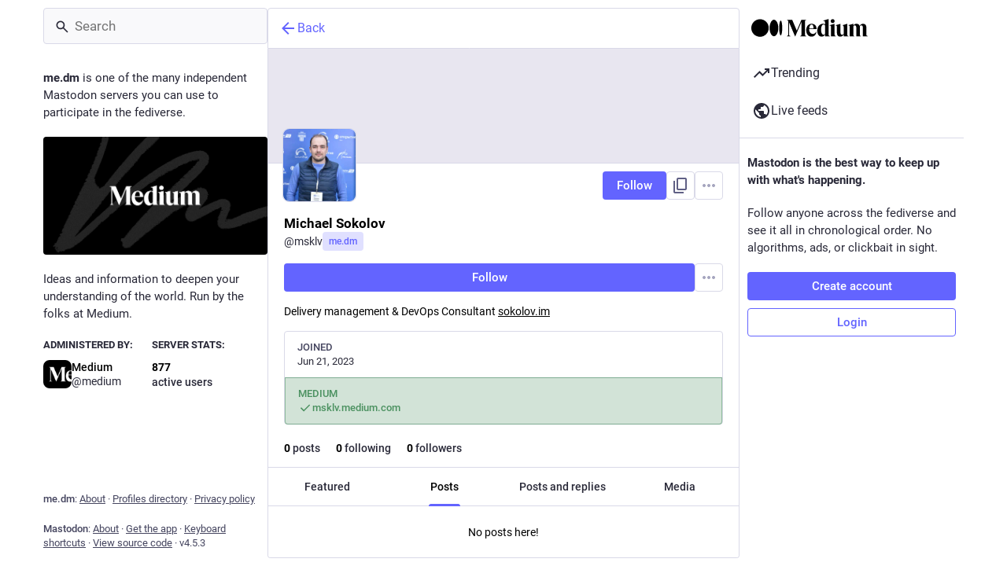

--- FILE ---
content_type: text/javascript
request_url: https://me.dm/packs/index-VYMTcugt.js
body_size: 4916
content:
import{j as e}from"./client-DZIGVCsa.js";import{r,ac as B,ad as D,d as O,u as w,a as I,a9 as H,aa as te,ae as ne,t as oe,m as $,f as E,af as Z}from"./index-mavpy844.js";import{c as V}from"./index-CQY32eYX.js";import{h as ie,N as re,L as y,u as X}from"./short_number-B0MjDPBX.js";import{a5 as q,a as _,u as j,am as R,I as le,L as ce,bI as de,bJ as ue,h as Y,aH as me,bK as U,bL as T,c as ge,bM as pe,e as fe,bN as he,bO as ve,aF as _e,aG as xe,bP as be}from"./useSelectableClick-CF9fyZwl.js";import{u as Me}from"./use-gesture-react.esm-C2YEqWrg.js";import{S as G}from"./add-FSDfBSwH.js";import{aa as je,ab as we,ac as ke,ad as N,W as Ne,V as Se}from"./status_quoted-_4UPljJZ.js";import{S as Te}from"./bookmarks-fill-b-iiV1B6.js";import{S as ye}from"./home-fill-Dpp2AV1i.js";import{S as Ce,a as Ie}from"./settings-C30SBWKW.js";import{S as Ee}from"./info-Bk7Ml9aC.js";import{s as Le,S as Ae}from"./notifications-CoT6B805.js";import{S as Fe}from"./notifications-Vp6wx34w.js";import{S as qe}from"./person_add-fill-DQeM1NZB.js";import{S as Re}from"./person_add-D5LhYSoB.js";import{S as Pe}from"./trending_up-Bxz4t3y9.js";import{A as Be}from"./index-BfNaKe42.js";import{I as C}from"./icon_with_badge-DwYf2zCy.js";import{S as De}from"./search-BbApFuXe.js";import{u as J}from"./follow_button-C-QLMgen.js";import{M as m}from"./message-rAhbXnF9.js";import{S as W}from"./tag-Cei0uCLl.js";import{S as z}from"./list_alt-CLjlm4Dn.js";import"./api-jZfidOrw.js";import{g as Oe}from"./lists-CDmHYxZe.js";import{I as He}from"./hashtag-DGvg_iFS.js";const $e=s=>r.createElement("svg",{xmlns:"http://www.w3.org/2000/svg",height:24,viewBox:"0 -960 960 960",width:24,...s},r.createElement("path",{d:"M160-80v-560q0-33 23.5-56.5T240-720h320q33 0 56.5 23.5T640-640v560L400-200 160-80Zm80-121 160-86 160 86v-439H240v439Zm480-39v-560H280v-80h440q33 0 56.5 23.5T800-800v560h-80ZM240-640h320-320Z"})),u=({icon:s,activeIcon:a,iconComponent:n,activeIconComponent:i,text:o,to:t,href:f,method:p,badge:h,transparent:x,...b})=>{const M=ie(t!=null?t:""),l=V("column-link",{"column-link--transparent":x}),c=typeof h<"u"?e.jsx("span",{className:"column-link__badge",children:h}):null,v=n?e.jsx(q,{id:typeof s=="string"?s:"",icon:n,className:"column-link__icon"}):s,k=a!=null?a:i?e.jsx(q,{id:typeof s=="string"?s:"",icon:i,className:"column-link__icon"}):v,S=!!M;return f?e.jsxs("a",{href:f,className:l,"data-method":p,...b,children:[S?k:v,e.jsx("span",{children:o}),c]}):t?e.jsxs(re,{to:t,className:l,...b,children:[S?k:v,e.jsx("span",{children:o}),c]}):null},Ze=()=>{const s=_(t=>B?t.accounts.get(B):void 0),a=_(t=>D?t.accounts.get(D):void 0),n=j(),i=r.useCallback(t=>(t.preventDefault(),t.stopPropagation(),n(R({modalType:"CONFIRM_LOG_OUT",modalProps:{}})),!1),[n]),o=e.jsxs(y,{to:"/@".concat(s==null?void 0:s.acct),children:[s==null?void 0:s.acct,"@",O]});return e.jsxs("div",{className:"sign-in-banner",children:[e.jsx("p",{children:a?e.jsx(m,{id:"moved_to_account_banner.text",defaultMessage:"Your account {disabledAccount} is currently disabled because you moved to {movedToAccount}.",values:{disabledAccount:o,movedToAccount:e.jsx(y,{to:"/@".concat(a.acct),children:a.acct.includes("@")?a.acct:"".concat(a.acct,"@").concat(O)})}}):e.jsx(m,{id:"disabled_account_banner.text",defaultMessage:"Your account {disabledAccount} is currently disabled.",values:{disabledAccount:o}})}),e.jsx("a",{href:"/auth/edit",className:"button button--block",children:e.jsx(m,{id:"disabled_account_banner.account_settings",defaultMessage:"Account settings"})}),e.jsx("button",{type:"button",className:"button button--block button-tertiary",onClick:i,children:e.jsx(m,{id:"confirmations.logout.confirm",defaultMessage:"Log out"})})]})},Ue=s=>r.createElement("svg",{xmlns:"http://www.w3.org/2000/svg",height:24,viewBox:"0 -960 960 960",width:24,...s},r.createElement("path",{d:"M480-344 240-584l56-56 184 184 184-184 56 56-240 240Z"})),Ge=s=>r.createElement("svg",{xmlns:"http://www.w3.org/2000/svg",height:24,viewBox:"0 -960 960 960",width:24,...s},r.createElement("path",{d:"M480-528 296-344l-56-56 240-240 240 240-56 56-184-184Z"})),Q=({children:s,to:a,icon:n,iconComponent:i,activeIconComponent:o,title:t,collapseTitle:f,expandTitle:p,loading:h})=>{const[x,b]=r.useState(!1),M=r.useId(),l=r.useCallback(()=>{b(c=>!c)},[b]);return e.jsxs("div",{className:"navigation-panel__list-panel",children:[e.jsxs("div",{className:"navigation-panel__list-panel__header",children:[e.jsx(u,{transparent:!0,to:a,icon:n,iconComponent:i,activeIconComponent:o,text:t,id:"".concat(M,"-title")}),(h||s.length>0)&&e.jsxs(e.Fragment,{children:[e.jsx("div",{className:"navigation-panel__list-panel__header__sep"}),e.jsx(le,{icon:"down",expanded:x,iconComponent:h?ce:x?Ge:Ue,title:x?f:p,onClick:l,"aria-controls":"".concat(M,"-content")})]})]}),s.length>0&&x&&e.jsx("div",{className:"navigation-panel__list-panel__items",role:"region",id:"".concat(M,"-content"),"aria-labelledby":"".concat(M,"-title"),children:s})]})},L=I({followedTags:{id:"navigation_bar.followed_tags",defaultMessage:"Followed hashtags"},expand:{id:"navigation_panel.expand_followed_tags",defaultMessage:"Expand followed hashtags menu"},collapse:{id:"navigation_panel.collapse_followed_tags",defaultMessage:"Collapse followed hashtags menu"}}),We=4,ze=()=>{const s=w(),a=j(),{tags:n,stale:i,loading:o}=_(t=>t.followedTags);return r.useEffect(()=>{i&&a(de())},[a,i]),e.jsx(Q,{to:"/followed_tags",icon:"hashtag",iconComponent:W,title:s.formatMessage(L.followedTags),collapseTitle:s.formatMessage(L.collapse),expandTitle:s.formatMessage(L.expand),loading:o,children:n.slice(0,We).map(t=>e.jsx(u,{transparent:!0,icon:"hashtag",iconComponent:W,text:"#".concat(t.name),to:"/tags/".concat(t.name)},t.name))})},K=s=>r.createElement("svg",{xmlns:"http://www.w3.org/2000/svg",height:24,viewBox:"0 -960 960 960",width:24,...s},r.createElement("path",{d:"M320-280q17 0 28.5-11.5T360-320q0-17-11.5-28.5T320-360q-17 0-28.5 11.5T280-320q0 17 11.5 28.5T320-280Zm0-160q17 0 28.5-11.5T360-480q0-17-11.5-28.5T320-520q-17 0-28.5 11.5T280-480q0 17 11.5 28.5T320-440Zm0-160q17 0 28.5-11.5T360-640q0-17-11.5-28.5T320-680q-17 0-28.5 11.5T280-640q0 17 11.5 28.5T320-600Zm120 320h240v-80H440v80Zm0-160h240v-80H440v80Zm0-160h240v-80H440v80ZM200-120q-33 0-56.5-23.5T120-200v-560q0-33 23.5-56.5T200-840h560q33 0 56.5 23.5T840-760v560q0 33-23.5 56.5T760-120H200Z"})),A=I({lists:{id:"navigation_bar.lists",defaultMessage:"Lists"},expand:{id:"navigation_panel.expand_lists",defaultMessage:"Expand list menu"},collapse:{id:"navigation_panel.collapse_lists",defaultMessage:"Collapse list menu"}}),Ke=()=>{const s=w(),a=j(),n=_(t=>Oe(t)),[i,o]=r.useState(!1);return r.useEffect(()=>{o(!0),a(ue()).then(()=>(o(!1),""))},[a,o]),e.jsx(Q,{to:"/lists",icon:"list-ul",iconComponent:z,activeIconComponent:K,title:s.formatMessage(A.lists),collapseTitle:s.formatMessage(A.collapse),expandTitle:s.formatMessage(A.expand),loading:i,children:n.map(t=>e.jsx(u,{icon:"list-ul",iconComponent:z,activeIconComponent:K,text:t.title,to:"/lists/".concat(t.id),transparent:!0},t.id))})},g=I({blocks:{id:"navigation_bar.blocks",defaultMessage:"Blocked users"},domainBlocks:{id:"navigation_bar.domain_blocks",defaultMessage:"Blocked domains"},mutes:{id:"navigation_bar.mutes",defaultMessage:"Muted users"},filters:{id:"navigation_bar.filters",defaultMessage:"Muted words"},administration:{id:"navigation_bar.administration",defaultMessage:"Administration"},moderation:{id:"navigation_bar.moderation",defaultMessage:"Moderation"},logout:{id:"navigation_bar.logout",defaultMessage:"Logout"},automatedDeletion:{id:"navigation_bar.automated_deletion",defaultMessage:"Automated post deletion"},accountSettings:{id:"navigation_bar.account_settings",defaultMessage:"Password and security"},importExport:{id:"navigation_bar.import_export",defaultMessage:"Import and export"},privacyAndReach:{id:"navigation_bar.privacy_and_reach",defaultMessage:"Privacy and reach"}}),Ve=()=>{const s=w(),{permissions:a}=Y(),n=j(),i=r.useMemo(()=>{const o=[{href:"/filters",text:s.formatMessage(g.filters)},{to:"/mutes",text:s.formatMessage(g.mutes)},{to:"/blocks",text:s.formatMessage(g.blocks)},{to:"/domain_blocks",text:s.formatMessage(g.domainBlocks)},null,{href:"/settings/privacy",text:s.formatMessage(g.privacyAndReach)},{href:"/statuses_cleanup",text:s.formatMessage(g.automatedDeletion)},{href:"/auth/edit",text:s.formatMessage(g.accountSettings)},{href:"/settings/export",text:s.formatMessage(g.importExport)}];je(a)&&o.push(null,{href:"/admin/reports",text:s.formatMessage(g.moderation)}),we(a)&&o.push({href:"/admin/dashboard",text:s.formatMessage(g.administration)});const t=()=>{n(R({modalType:"CONFIRM_LOG_OUT",modalProps:{}}))};return o.push(null,{text:s.formatMessage(g.logout),action:t}),o},[s,n,a]);return e.jsx(me,{items:i,placement:"bottom-start",children:e.jsxs("button",{className:"column-link column-link--transparent",children:[e.jsx(q,{id:"",icon:ke,className:"column-link__icon"}),e.jsx(m,{id:"navigation_bar.more",defaultMessage:"More"})]})})},Xe=()=>{const s=j(),a=r.useCallback(()=>s(R({modalType:"CLOSED_REGISTRATIONS",modalProps:{}})),[s]);let n;const i=_(o=>{var t;return(t=o.server.getIn(["server","registrations","url"],null))!=null?t:"/auth/sign_up"});return H?e.jsxs("div",{className:"sign-in-banner",children:[e.jsx("p",{children:e.jsx("strong",{children:e.jsx(m,{id:"sign_in_banner.mastodon_is",defaultMessage:"Mastodon is the best way to keep up with what's happening."})})}),e.jsx("p",{children:e.jsx(m,{id:"sign_in_banner.follow_anyone",defaultMessage:"Follow anyone across the fediverse and see it all in chronological order. No algorithms, ads, or clickbait in sight."})}),e.jsx("a",{href:H,"data-method":"post",className:"button button--block button-tertiary",children:e.jsx(m,{id:"sign_in_banner.sso_redirect",defaultMessage:"Login or Register"})})]}):(te?n=e.jsx("a",{href:i,className:"button button--block",children:e.jsx(m,{id:"sign_in_banner.create_account",defaultMessage:"Create account"})}):n=e.jsx("button",{className:"button button--block",onClick:a,children:e.jsx(m,{id:"sign_in_banner.create_account",defaultMessage:"Create account"})}),e.jsxs("div",{className:"sign-in-banner",children:[e.jsx("p",{children:e.jsx("strong",{children:e.jsx(m,{id:"sign_in_banner.mastodon_is",defaultMessage:"Mastodon is the best way to keep up with what's happening."})})}),e.jsx("p",{children:e.jsx(m,{id:"sign_in_banner.follow_anyone",defaultMessage:"Follow anyone across the fediverse and see it all in chronological order. No algorithms, ads, or clickbait in sight."})}),n,e.jsx("a",{href:"/auth/sign_in",className:"button button--block button-tertiary",children:e.jsx(m,{id:"sign_in_banner.sign_in",defaultMessage:"Login"})})]}))},Ye=()=>{const s=j(),a=_(n=>n.trends.getIn(["tags","items"]));return r.useEffect(()=>{s(U());const n=setInterval(()=>{s(U())},900*1e3);return()=>{clearInterval(n)}},[s]),!ne||a.isEmpty()?null:e.jsx("div",{className:"navigation-panel__portal",children:e.jsxs("div",{className:"getting-started__trends",children:[e.jsx("h4",{children:e.jsx(y,{to:"/explore/tags",children:e.jsx(m,{id:"trends.trending_now",defaultMessage:"Trending now"})})}),a.take(4).map(n=>e.jsx(He,{hashtag:n},n.get("name")))]})})},d=I({home:{id:"tabs_bar.home",defaultMessage:"Home"},notifications:{id:"tabs_bar.notifications",defaultMessage:"Notifications"},explore:{id:"explore.title",defaultMessage:"Trending"},firehose:{id:"column.firehose",defaultMessage:"Live feeds"},firehose_singular:{id:"column.firehose_singular",defaultMessage:"Live feed"},direct:{id:"navigation_bar.direct",defaultMessage:"Private mentions"},favourites:{id:"navigation_bar.favourites",defaultMessage:"Favorites"},bookmarks:{id:"navigation_bar.bookmarks",defaultMessage:"Bookmarks"},preferences:{id:"navigation_bar.preferences",defaultMessage:"Preferences"},followsAndFollowers:{id:"navigation_bar.follows_and_followers",defaultMessage:"Follows and followers"},about:{id:"navigation_bar.about",defaultMessage:"About"},search:{id:"navigation_bar.search",defaultMessage:"Search"},searchTrends:{id:"navigation_bar.search_trends",defaultMessage:"Search / Trending"},advancedInterface:{id:"navigation_bar.advanced_interface",defaultMessage:"Open in advanced web interface"},openedInClassicInterface:{id:"navigation_bar.opened_in_classic_interface",defaultMessage:"Posts, accounts, and other specific pages are opened by default in the classic web interface."},followRequests:{id:"navigation_bar.follow_requests",defaultMessage:"Follow requests"},logout:{id:"navigation_bar.logout",defaultMessage:"Logout"},compose:{id:"tabs_bar.publish",defaultMessage:"New Post"}}),Je=()=>{const s=_(Le),a=w();return e.jsx(u,{transparent:!0,to:"/notifications",icon:e.jsx(C,{id:"bell",icon:Fe,count:s,className:"column-link__icon"}),activeIcon:e.jsx(C,{id:"bell",icon:Ae,count:s,className:"column-link__icon"}),text:a.formatMessage(d.notifications)},"notifications")},Qe=()=>{const s=w(),a=_(i=>{var o,t;return(t=(o=i.user_lists.getIn(["follow_requests","items"]))==null?void 0:o.size)!=null?t:0}),n=j();return r.useEffect(()=>{n(be())},[n]),a===0?null:e.jsx(u,{transparent:!0,to:"/follow_requests",icon:e.jsx(C,{id:"user-plus",icon:Re,count:a,className:"column-link__icon"}),activeIcon:e.jsx(C,{id:"user-plus",icon:qe,count:a,className:"column-link__icon"}),text:s.formatMessage(d.followRequests)})},es=()=>$?e.jsx("div",{className:"navigation-bar",children:e.jsx(Be,{id:$,minimal:!0,size:36})}):null,ss=(s,{pathname:a})=>!!s||a.startsWith("/public"),F=284,as=({multiColumn:s=!1})=>{const a=w(),{signedIn:n,permissions:i,disabledAccountId:o}=Y(),t=X(),f=J("full")&&!s;let p;return he&&(p=e.jsxs("div",{className:"switch-to-advanced",children:[a.formatMessage(d.openedInClassicInterface)," ",e.jsx("a",{href:"/deck".concat(t.pathname),className:"switch-to-advanced__toggle",children:a.formatMessage(d.advancedInterface)})]})),e.jsxs("div",{className:"navigation-panel",children:[e.jsx("div",{className:"navigation-panel__logo",children:e.jsx(y,{to:"/",className:"column-link column-link--logo",children:e.jsx(ve,{})})}),f&&e.jsx(De,{singleColumn:!0}),!s&&e.jsx(es,{}),p&&e.jsx("div",{className:"navigation-panel__banner",children:p}),e.jsxs("div",{className:"navigation-panel__menu",children:[n&&e.jsxs(e.Fragment,{children:[!s&&e.jsx(u,{to:"/publish",icon:"plus",iconComponent:G,activeIconComponent:G,text:a.formatMessage(d.compose),className:"button navigation-panel__compose-button"}),e.jsx(u,{transparent:!0,to:"/home",icon:"home",iconComponent:Ce,activeIconComponent:ye,text:a.formatMessage(d.home)})]}),oe&&e.jsx(u,{transparent:!0,to:"/explore",icon:"explore",iconComponent:Pe,text:a.formatMessage(d.explore)}),(N(n,i,E)||N(n,i,Z))&&e.jsx(u,{transparent:!0,to:N(n,i,E)?"/public/local":"/public/remote",icon:"globe",iconComponent:Ne,isActive:ss,text:a.formatMessage(N(n,i,E)&&N(n,i,Z)?d.firehose:d.firehose_singular)}),n&&e.jsxs(e.Fragment,{children:[e.jsx(Je,{}),e.jsx(Qe,{}),e.jsx("hr",{}),e.jsx(Ke,{}),e.jsx(ze,{}),e.jsx(u,{transparent:!0,to:"/favourites",icon:"star",iconComponent:xe,activeIconComponent:_e,text:a.formatMessage(d.favourites)}),e.jsx(u,{transparent:!0,to:"/bookmarks",icon:"bookmarks",iconComponent:$e,activeIconComponent:Te,text:a.formatMessage(d.bookmarks)}),e.jsx(u,{transparent:!0,to:"/conversations",icon:"at",iconComponent:Se,text:a.formatMessage(d.direct)}),e.jsx("hr",{}),e.jsx(u,{transparent:!0,href:"/settings/preferences",icon:"cog",iconComponent:Ie,text:a.formatMessage(d.preferences)}),e.jsx(Ve,{})]}),e.jsx("div",{className:"navigation-panel__legal",children:e.jsx(u,{transparent:!0,to:"/about",icon:"ellipsis-h",iconComponent:Ee,text:a.formatMessage(d.about)})}),!n&&e.jsxs("div",{className:"navigation-panel__sign-in-banner",children:[e.jsx("hr",{}),o?e.jsx(Ze,{}):e.jsx(Xe,{})]})]}),e.jsx("div",{className:"flex-spacer"}),e.jsx(Ye,{})]})},Es=()=>{const s=_(l=>l.navigation.open),a=j(),n=J("openable"),i=X(),o=r.useRef(null);r.useEffect(()=>{a(T())},[a,i]),r.useEffect(()=>{const l=v=>{o.current&&v.target===o.current&&a(T())},c=v=>{v.key==="Escape"&&a(T())};return document.addEventListener("click",l),document.addEventListener("keyup",c),()=>{document.removeEventListener("click",l),document.removeEventListener("keyup",c)}},[a]);const t=getComputedStyle(document.body).direction!=="rtl",f=t?F:-F,[{x:p},h]=ge(()=>({x:s?0:f,onRest:{x({value:l}){l===0?a(pe()):(t?l>0:l<0)&&a(T())}}}),[s]),x=Me(({last:l,offset:[c],velocity:[v],direction:[k],cancel:S})=>{const ee=t?k:-k,P=t?c:-c;if(P<-70&&S(),l){const se=P>F/2,ae=v>.5&&ee>0;se||ae?h.start({x:f}):h.start({x:0})}else h.start({x:c,immediate:!0})},{from:()=>[p.get(),0],filterTaps:!0,bounds:t?{left:0}:{right:0},rubberband:!0,enabled:n}),b=r.useRef();r.useEffect(()=>{var l;if(s){const c=document.querySelector(".navigation-panel__menu .column-link");b.current=document.activeElement,c==null||c.focus()}else(l=b.current)==null||l.focus()},[s]);const M=n&&s;return e.jsx("div",{className:V("columns-area__panels__pane columns-area__panels__pane--start columns-area__panels__pane--navigational",{"columns-area__panels__pane--overlay":M}),ref:o,children:e.jsx(fe.div,{className:"columns-area__panels__pane__inner",...x(),style:n?{x:p}:void 0,children:e.jsx(as,{})})})};export{Es as C,as as N};
//# sourceMappingURL=index-VYMTcugt.js.map
